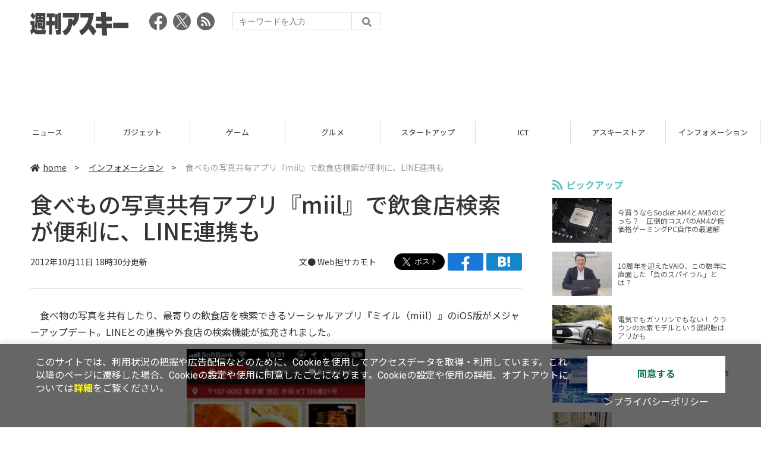

--- FILE ---
content_type: text/html; charset=UTF-8
request_url: https://weekly.ascii.jp/elem/000/002/612/2612017/
body_size: 9162
content:
<!DOCTYPE html>
<html lang="ja">
<head prefix="og: http://ogp.me/ns# fb: http://ogp.me/ns/fb# website: http://ogp.me/ns/website#">
<script type="text/javascript">
var dataLayer = dataLayer || [];
dataLayer.push({
    'Category':'3001',
    'EID':'2612017',
    'Cat':'2012-10-11T18:30:00+09:00,C3001,S10,S13,S278,S33,P0,MaxPages1,ESI1308,M0,',
    'OpnDate':'2012-10-11T18:30:00+09:00',
    'Image':'0',
    'ESI':'1308',
    'Mobile':'0',
    'Priority':'0',
    'MaxPages':'1',
    'SubCategory':'S10,S13,S278,S33,',
    'Image11':'',
    'Image12':'',
    'Feature':'',
});
<!-- Google Tag Manager -->
(function(w,d,s,l,i){w[l]=w[l]||[];w[l].push({'gtm.start':new Date().getTime(),event:'gtm.js'});var f=d.getElementsByTagName(s)[0], j=d.createElement(s),dl=l!='dataLayer'?'&l='+l:'';j.async=true;j.src= 'https://www.googletagmanager.com/gtm.js?id='+i+dl;f.parentNode.insertBefore(j,f);})(window,document,'script','dataLayer','GTM-KCSH653');
<!-- End Google Tag Manager -->
</script>

<meta charset="UTF-8">
<meta name="viewport" content="width=device-width, initial-scale=1">
<title>食べもの写真共有アプリ『miil』で飲食店検索が便利に、LINE連携も - 週刊アスキー</title>
<meta name="author" content="ASCII">
<meta name="description" content="食べ物の写真を共有したり、最寄りの飲食店を検索できるスマホアプリ『ミイル（miil）』のiOS版がメジャーアップデート。LINEとの連携や、外食店の検索機能が拡充されました。">
<meta name="keywords" content="iPhone,iPad,Android,アプリ,ガジェット,アスキー,週刊アスキー,週アス,角川アスキー総合研究所">

<meta property="og:title" content="食べもの写真共有アプリ『miil』で飲食店検索が便利に、LINE連携も - 週刊アスキー">
<meta property="og:type" content="article">
<meta property="og:image" content="https://ascii.jp/img/2020/02/25/2249796/l/ad066b46bf2ba1f3.jpg">
<meta property="og:url" content="https://weekly.ascii.jp/elem/000/002/612/2612017/">
<meta property="og:description" content="食べ物の写真を共有したり、最寄りの飲食店を検索できるスマホアプリ『ミイル（miil）』のiOS版がメジャーアップデート。LINEとの連携や、外食店の検索機能が拡充されました。">
<meta property="og:site_name" content="週刊アスキー">
<meta name="twitter:card" content="summary_large_image">
<meta name="twitter:site" content="週刊アスキー">
<meta name="robots" content="max-image-preview:large">

<link rel="stylesheet" href="/assets/js/slick/slick.css">
<link rel="stylesheet" href="/assets/js/slick/slick-theme.css">
<link rel="stylesheet" href="/assets/js/drawer/drawer.min.css">
<link rel="stylesheet" href="https://fonts.googleapis.com/css?family=Noto+Sans+JP:400,500,700&display=swap&subset=japanese">
<link rel="stylesheet" href="https://use.fontawesome.com/releases/v5.8.1/css/all.css" integrity="sha384-50oBUHEmvpQ+1lW4y57PTFmhCaXp0ML5d60M1M7uH2+nqUivzIebhndOJK28anvf" crossorigin="anonymous">
<link rel="stylesheet" href="/assets/css/common.css?k=2025031301">

<!-- クッキー許諾のJavascript-->
<script type="text/javascript" src="/assets/js/cookie_optin.js?2024040501"></script>
<link rel="stylesheet" href="/assets/css/article.css?2025111102">

<script async src="https://pagead2.googlesyndication.com/pagead/js/adsbygoogle.js"></script>
<script>
  (adsbygoogle = window.adsbygoogle || []).push({
    google_ad_client: "ca-pub-3423790813770652",
    enable_page_level_ads: true,
    overlays: {bottom: true}
  });
</script><!-- Ad - WAS All -->
<script async src="https://securepubads.g.doubleclick.net/tag/js/gpt.js"></script>
<script>
  window.googletag = window.googletag || {cmd: []};
  googletag.cmd.push(function() {
    googletag.defineSlot('/21852659302/was_all_1r_gam', [[300, 250], [300, 600]], 'was_all_1r_gam').setCollapseEmptyDiv(true).addService(googletag.pubads());
    googletag.pubads().enableSingleRequest();
    googletag.pubads().collapseEmptyDivs();
    googletag.enableServices();
  });
</script>

</head>

<body id="article__detail" class="drawer drawer--right drawer-close">

<!-- Google Tag Manager (noscript) -->
<noscript><iframe src="https://www.googletagmanager.com/ns.html?id=GTM-KCSH653" height="0" width="0" style="display:none;visibility:hidden"></iframe></noscript>
<!-- End Google Tag Manager (noscript) -->
<header>
  <div class="header__inner">
    <div class="elm__leftAlign">
      <h1><a href="/"><img src="/assets/img/img-mainlogo.svg" alt="週刊アスキー"></a></h1>
      <div class="elm__variousParts">
        <ul class="wrap__snsbtn">
          <li><a href="https://www.facebook.com/weeklyascii" target="_blank" rel="noreferrer noopener"><img src="/assets/img/ico-snsbtn01.svg" alt="Facebookアイコン"></a></li>
          <li class="x_icon"><a href="https://x.com/weeklyascii/" target="_blank" rel="noreferrer noopener"><img src="/assets/img/sns_x.png" alt="Xアイコン"></a></li>
          <li><a href="/rss.xml"><img src="/assets/img/ico-snsbtn04.svg" alt="RSSフィード"></a></li>
        </ul>
        <div class="search__form">
          <form action="/search/" id="searchbox_004761988070997154717:ry1v523eo1g" method="get" class="search">
            <input type="hidden" name="cx" value="004761988070997154717:ry1v523eo1g">
            <input type="hidden" name="cof" value="FORID:11">
            <input id="textfield" name="q" type="text" placeholder="キーワードを入力">
            <input id="submitbtn" type="submit" value="">
          </form>
        </div>
      </div>
    </div>
          <div class="headerInner__largeAds">
        <script async src="https://pagead2.googlesyndication.com/pagead/js/adsbygoogle.js?client=ca-pub-3423790813770652"
     crossorigin="anonymous"></script>
<!-- 【WAS】All_BB_AdS -->
<ins class="adsbygoogle"
     style="display:inline-block;width:728px;height:90px"
     data-ad-client="ca-pub-3423790813770652"
     data-ad-slot="5532165065"></ins>
<script>
     (adsbygoogle = window.adsbygoogle || []).push({});
</script>      </div>
      </div>
</header>

<button type="button" class="drawer-toggle drawer-hamburger">
  <span class="sr-only">toggle navigation</span>
  <span class="drawer-hamburger-icon"></span>
</button>
  
<nav class="drawer-nav" role="navigation">
  <ul class="drawer-menu">
    <li>
      <a href="/" class="gn-menu"><i class="fas fa-home"></i>home</a>
    </li>
    <li>
      <ul class="drawer-category">
        <li><a href="/reviews/">レビュー</a></li>
        <li><a href="/news/">ニュース</a></li>
        <li><a href="/gadgets/">ガジェット</a></li>
        <li><a href="/games/">ゲーム</a></li>
        <li><a href="/gourmet/">グルメ</a></li>
        <li><a href="/startup/">スタートアップ</a></li>
        <li><a href="/ict/">ICT</a></li>
        <li><a href="/store/">アスキーストア</a></li>
        <li><a href="/information/">インフォメーション</a></li>
      </ul>
    </li>
    <li>
      <ul class="wrap__snsbtn">
        <li><a href="https://www.facebook.com/weeklyascii" target="_blank" rel="noreferrer noopener"><img src="/assets/img/ico-snsbtn01.svg" alt="Facebookアイコン"></a></li>
        <li class="x_icon"><a href="https://x.com/weeklyascii/" target="_blank" rel="noreferrer noopener"><img src="/assets/img/sns_x.png" alt="Xアイコン"></a></li>
        <li><a href="/rss.xml"><img src="/assets/img/ico-snsbtn04.svg" alt="RSSフィード"></a></li>
      </ul>
    </li>
    <li>
      <div class="search__form">
        <form action="/search/" id="searchbox_004761988070997154717:ry1v523eo1g" method="get" class="search">
          <input type="hidden" name="cx" value="004761988070997154717:ry1v523eo1g">
          <input type="hidden" name="cof" value="FORID:11">
          <input id="textfield" name="q" type="text" placeholder="キーワードを入力">
          <input id="submitbtn" type="submit" value="">
        </form>
      </div>
    </li>
  </ul>
</nav>

<div class="wrap__category">
  <nav class="category">
    <a href="/">TOP</a>
    <a href="/reviews/">レビュー</a>
    <a href="/news/">ニュース</a>
    <a href="/gadgets/">ガジェット</a>
    <a href="/games/">ゲーム</a>
    <a href="/gourmet/">グルメ</a>
    <a href="/startup/">スタートアップ</a>
    <a href="/ict/">ICT</a>
    <a href="/store/">アスキーストア</a>
    <a href="/information/">インフォメーション</a>
  </nav>
</div>
<div id="trigger-gnFixed"></div>

  <main>

    <div class="main__inner">

      <article>

        <section class="article__body">

          <div class="breadcrumb">
            <a href="/"><i class="fas fa-home"></i>home</a>&nbsp;&gt;&nbsp;
            <a href="/information/">インフォメーション</a>&nbsp;&gt;&nbsp;
            <span>食べもの写真共有アプリ『miil』で飲食店検索が便利に、LINE連携も</span>
          </div>


          <div id="articleHead">

            <h1>食べもの写真共有アプリ『miil』で飲食店検索が便利に、LINE連携も</h1>
            <div class="artdata">
              <p class="date">2012年10月11日 18時30分更新</p>
              <div class="elm__rightAlign">
                <p class="author"><a>文● <a href="https://twitter.com/hirofus">Web担サカモト</a></a>
                  </p>
                <div class="snsShare ss--top">
                  <div class="ss-twitter"><a href="https://twitter.com/share" class="twitter-share-button" data-url="https://weekly.ascii.jp/elem/000/002/612/2612017/" data-text="食べもの写真共有アプリ『miil』で飲食店検索が便利に、LINE連携も" data-hashtags="" data-count="none" data-lang="ja" data-via="weeklyascii" data-size="large">ポストする</a></div>
                  <div class="ss-facebook"><a href="http://www.facebook.com/share.php?u=https://weekly.ascii.jp/elem/000/002/612/2612017/" rel="nofollow" target="_blank"></a></div>
                  <div class="ss-hatena"><a href="http://b.hatena.ne.jp/add?mode=confirm&url=https://weekly.ascii.jp/elem/000/002/612/2612017/&title=食べもの写真共有アプリ『miil』で飲食店検索が便利に、LINE連携も" target="_blank" rel="nofollow"></a></div>
                </div>
              </div>
            </div>

          </div>
          <!--ヘッダーここまで-->

          <!--連載のリスト-->
          <div id="contents_detail">
<!--  本文  --> <p>　食べ物の写真を共有したり、最寄りの飲食店を検索できるソーシャルアプリ『ミイル（miil）』のiOS版がメジャーアップデート。LINEとの連携や外食店の検索機能が拡充されました。</p> <table class="img" width="169" cellspacing="0" border="0"> <tbody> <tr> <td><!--  NODATA  --></td> </tr> <tr> <th> <span class="orgw"> <a href="/elem/000/002/267/2267209/" name="eid2267209" id="eid2267209"> <img src="https://ascii.jp/img/dummy.gif" class="lazy" data-src="https://ascii.jp/img/2020/02/25/2267209/l/b103d7d8b242642d.png" title="食べもの写真を共有するアプリ『ミイル（miil）』がLINE連携" alt="食べもの写真を共有するアプリ『ミイル（miil）』がLINE連携" width="169" height="253" /> </a> </span> </th> </tr> <tr> <td> <!--  NODATA  --> </td> </tr> <tr> <td><!--  NODATA  --></td> </tr> </tbody> </table> <p>　女性に人気の高いミイルですが、飲食店検索機能は男性にも評判です。今回は、現在地近くの飲食店の投稿写真をサムネイル表示したり、店舗の詳細ページが刷新され、投稿数や総“食べたい！”獲得数も表示されるなど、外食派にもうれしいアップデートとなっています。</p> <table class="img" width="152" cellspacing="0" border="0"> <tbody> <tr> <td><!--  NODATA  --></td> </tr> <tr> <th> <span class="orgw"> <a href="/elem/000/002/267/2267210/" name="eid2267210" id="eid2267210"> <img src="https://ascii.jp/img/dummy.gif" class="lazy" data-src="https://ascii.jp/img/2020/02/25/2267210/l/e2c6469da3616742.png" title="食べもの写真を共有するアプリ『ミイル（miil）』がLINE連携" alt="食べもの写真を共有するアプリ『ミイル（miil）』がLINE連携" width="152" height="229" /> </a> </span> </th> </tr> <tr> <td> <!--  NODATA  --> </td> </tr> <tr> <td><!--  NODATA  --></td> </tr> <tr> <td><!--  NODATA  --></td> </tr> <tr> <th> <span class="orgw"> <a href="/elem/000/002/267/2267211/" name="eid2267211" id="eid2267211"> <img src="https://ascii.jp/img/dummy.gif" class="lazy" data-src="https://ascii.jp/img/2020/02/25/2267211/l/a2cc5cb9c2f4ec70.png" title="食べもの写真を共有するアプリ『ミイル（miil）』がLINE連携" alt="食べもの写真を共有するアプリ『ミイル（miil）』がLINE連携" width="152" height="228" /> </a> </span> </th> </tr> <tr> <td> <!--  NODATA  --> </td> </tr> <tr> <td><!--  NODATA  --></td> </tr> <tr> <td><!--  NODATA  --></td> </tr> <tr> <th> <span class="orgw"> <a href="/elem/000/002/267/2267212/" name="eid2267212" id="eid2267212"> <img src="https://ascii.jp/img/dummy.gif" class="lazy" data-src="https://ascii.jp/img/2020/02/25/2267212/l/42ab7740940c9d8d.png" title="食べもの写真を共有するアプリ『ミイル（miil）』がLINE連携" alt="食べもの写真を共有するアプリ『ミイル（miil）』がLINE連携" width="152" height="228" /> </a> </span> </th> </tr> <tr> <td> <!--  NODATA  --> </td> </tr> <tr> <td><!--  NODATA  --></td> </tr> </tbody> </table> <p> </p> <p>　アップデート内容の詳細は以下のとおり。</p> <p class="column">■メジャーアップデート内容<br /> ・LINEアプリへの写真付メッセージ投稿機能を追加<br /> ・近所機能が刷新<br /> 　　-「近所」ボタンで、現在地周辺の飲食店の投稿写真をサムネイル表示。<br /> 　　-「友達」の投稿写真や自分が「食べたい！」した店を絞り込むことが可能。<br /> 　　-サムネイル写真から店の地図や他の写真を表示。<br /> ・ユーザープロフィールや店舗詳細ページが刷新<br /> 　　-ユーザーページ：総投稿数や総「食べたい！」獲得数も表示<br /> 　　-店舗ページ：投稿された数や総「食べたい！」獲得数も表示<br /> ・ユーザー登録時に人気ユーザーの自動フォローする機能を追加<br /> ・「マイページ」が見やすく<br /> ・「ミイルからのお知らせ」が見やすく</p> <p class="column"><strong>ミイル(miil) –魔法のお料理カメラ</strong><br /> App Store価格：無料<br /> FrogApps<br /> （価格は記事作成時のものです）</p> <p style="text-align: center; "><strong><a href="http://click.linksynergy.com/fs-bin/stat?id=vFAvBf/tVc8&#38;offerid=94348&#38;type=3&#38;subid=0&#38;tmpid=2192&#38;RD_PARM1=https%253A%252F%252Fitunes.apple.com%252Fjp%252Fapp%252Fmiiru-mo-fanoo-liao-likamera%252Fid472973118%253Fmt%253D8%2526uo%253D4%2526partnerId%253D30" target="_blank"><img alt="AppStore　アプリをダウンロード" src="https://ascii.jp/img/2020/02/21/2208333/l/da10543d6129a070.png" style="border: 0;" /></a></strong></p> <p>Google Play価格：無料<br /> <strong><a href="https://play.google.com/store/apps/details?id=com.frogapps.miil&#38;feature=nav_result#?t=W251bGwsMSwxLDMsImNvbS5mcm9nYXBwcy5taWlsIl0." target="_blank">・Android版のダウンロードはコチラをクリック</a></strong></p> <p> </p>          </div>

          <div class="snsShare ss--bottom">
            <div class="speechBubble">この記事をシェアしよう</div>
            <div class="ss-twitter"><a href="https://twitter.com/share" class="twitter-share-button" data-url="https://weekly.ascii.jp/elem/000/002/612/2612017/" data-text="食べもの写真共有アプリ『miil』で飲食店検索が便利に、LINE連携も" data-hashtags="" data-count="none" data-lang="ja" data-via="weeklyascii" data-size="large">ポストする</a></div>
            <div class="ss-facebook"><a href="http://www.facebook.com/share.php?u=https://weekly.ascii.jp/elem/000/002/612/2612017/" rel="nofollow" target="_blank"></a></div>
            <div class="ss-hatena"><a href="http://b.hatena.ne.jp/add?mode=confirm&url=https://weekly.ascii.jp/elem/000/002/612/2612017/&title=食べもの写真共有アプリ『miil』で飲食店検索が便利に、LINE連携も" target="_blank" rel="nofollow"></a></div>
            <div class="ss-pocket"><a href="http://getpocket.com/edit?url=https://weekly.ascii.jp/elem/000/002/612/2612017/&title=食べもの写真共有アプリ『miil』で飲食店検索が便利に、LINE連携も" rel="nofollow" rel="nofollow" target="_blank"></a></div>
            <div class="ss-line"><a href="https://timeline.line.me/social-plugin/share?url=https://weekly.ascii.jp/elem/000/002/612/2612017/"></a></div>
          </div>



          <div class="snsFollow">
            <p>週刊アスキーの最新情報を購読しよう</p>

            <ul class="snsFollow__list">
              <li><a href="https://twitter.com/weeklyascii?ref_src=twsrc%5Etfw" class="twitter-follow-button" data-size="large" data-show-count="false">Follow @weeklyascii</a></li>
              <li><div class="fb-like" data-href="https://www.facebook.com/weeklyascii" data-width="" data-layout="button" data-action="like" data-size="large" data-share="true"></div></li>
              <li class="btn__subscribe--youtube"><a href="http://www.youtube.com/subscription_center?add_user=wamweb" rel="nofollow" target="_blank"><img src="/assets/img/icon-ytsubscribe.svg" alt="デジタル情報メディア ASCII（アスキー）のYouTube公式チャンネル登録"></a></li>
            </ul>
          </div>

          <div class="returnCat">
            <a class="accentColor--hoverbg" href="/information/"><i class="fas fa-undo-alt"></i>カテゴリートップへ</a>
          </div>

                          <div style="width:100%;margin-top:30px;"><p style="text-align:center;font-size:15px;">本記事はアフィリエイトプログラムによる収益を得ている場合があります</p></div>
          
        </section>

        <section class="interval">
          <div class="imgphoto"></div>
          <div id="ulCommentWidget" style="clear:both;"></div>
          <div id="artAds"></div>
        </section>

        <!--  連載記事一覧  -->
        <section class="bottom__articleList">
          <div class="bottom__articleList--left">
          </div>

          <div class="bottom__articleList--right">
            <!--  関連記事  -->
 
            <h5 class="related">この記事の編集者は以下の記事をオススメしています</h5>
            <ul class="artsCont">
              <li><a href="/elem/000/002/610/2610913/">Evernoteに食事の記録を手軽に残せるAndroidアプリがイカス！</a></li>
              <li><a href="/elem/000/002/607/2607860/">林信行が選ぶ今週の極上アプリは『miil』</a></li>
              <li><a href="/elem/000/002/606/2606681/">毎日のカロリーをバッチリ記録できるAndroidアプリがイカス！</a></li>
              <li><a href="/elem/000/002/611/2611183/">Instagramに新機能Photo Maps 地図上に撮影した写真を表示</a></li>
              <li><a href="/elem/000/002/612/2612172/">LINEにディズニースタンプが登場</a></li>
              <li><a href="/elem/000/002/612/2612404/">牛丼食べて元気100倍 LINEにキン肉マンスタンプが登場</a></li>
              <li><a href="/elem/000/002/612/2612617/">LINEと連携して遊べるLINE GAMEに新タイトル5本登場。DLでスタンプも</a></li>
              <li><a href="/elem/000/002/612/2612618/">LINEにビジネスアカウントを開設できる“LINE@”を発表</a></li>
              <li><a href="/elem/000/002/612/2612695/">電話番号なしでLINEが使える Facebookとの連携を開始</a></li>
              <li><a href="/elem/000/002/612/2612853/">PC版LINEで無料通話機能に対応 スマホと通話が可能に</a></li>
              <li><a href="/elem/000/002/612/2612942/">LINEスタンプキャラのアニメにマンガが1月から開始</a></li>
              <li><a href="/elem/000/002/613/2613018/">LINEキャラとコラボできる 賞金1000万円のゲーム企画コンテストを開催</a></li>
              <li><a href="/elem/000/002/613/2613030/">8スタイルの操作に対応したWindows8版LINEアプリが提供開始</a></li>
              <li><a href="/elem/000/002/613/2613203/">まもなく1億ユーザー到達のLINE系アプリ、サービス全まとめ</a></li>
              <li><a href="/elem/000/002/613/2613282/">Android向け無料セキュリティー対策アプリ『LINE アンチウィルス』を公開</a></li>
              <li><a href="/elem/000/002/613/2613351/">レッドブル、LINEに翼を授ける！ 無料スタンプ登場</a></li>
            </ul>
          </div>

        </section>

        <div id="fb-root"></div>

        <section class="article__footer">

          <ul class="ads-item">
                        <li>
              <script async src="https://pagead2.googlesyndication.com/pagead/js/adsbygoogle.js?client=ca-pub-3423790813770652"
     crossorigin="anonymous"></script>
<!-- 【WAS】All_4R_AdS -->
<ins class="adsbygoogle"
     style="display:inline-block;width:300px;height:250px"
     data-ad-client="ca-pub-3423790813770652"
     data-ad-slot="3576069651"></ins>
<script>
     (adsbygoogle = window.adsbygoogle || []).push({});
</script>            </li>
            <li class="odd">
              <script async src="https://pagead2.googlesyndication.com/pagead/js/adsbygoogle.js?client=ca-pub-3423790813770652"
     crossorigin="anonymous"></script>
<!-- 【WAS】All_5R_AdS -->
<ins class="adsbygoogle"
     style="display:inline-block;width:300px;height:250px"
     data-ad-client="ca-pub-3423790813770652"
     data-ad-slot="2262987985"></ins>
<script>
     (adsbygoogle = window.adsbygoogle || []).push({});
</script>            </li>
          </ul>

          <div class="recommend">
            <div class="uz-weekly-ascii_res_pc uz-ny"></div>
          </div>

          <ul class="snsTimeLine">

            <li class="fb__timeline">
              <div class="fb-container">
                <div class="fb-page" data-href="https://www.facebook.com/weeklyascii" data-width="500" data-height="1000" data-tabs="timeline,events" data-hide-cover="false" data-show-facepile="true" data-small-header="false" data-adapt-container-width="true">
                </div>
              </div>
            </li>

            <li class="tw__timeline"><a class="twitter-timeline" data-height="1000" href="https://twitter.com/weeklyascii?ref_src=twsrc%5Etfw">Tweets by weeklyascii</a></li>

          </ul>

        </section>

      </article>

    </div>

    <aside class="ads">

      <div class="ads__inner">
        <div class="ads-item">
          <!-- Ad - WAS 1R -->
<div id='was_all_1r_gam' style='min-width: 300px; min-height: 250px;'>
  <script>
    googletag.cmd.push(function() { googletag.display('was_all_1r_gam'); });
  </script>
</div>


        </div>
        <section class="latestNews-item">

          <h2 class="accentColor--txt">ピックアップ</h2>

          <div class="latestNews__inner">

            <ul class="latestNews__list">


              <li>
                <a href="/elem/000/004/218/4218142/">
                  <figure><img src="https://ascii.jp/img/2024/08/30/3788805/s/259e5a2f6a422fdc.jpg" alt=""></figure>
                  <p>今買うならSocket AM4とAM5のどっち？　圧倒的コスパのAM4が低価格ゲーミングPC自作の最適解</p>
                </a>
              </li>

              <li>
                <a href="/elem/000/004/218/4218905/">
                  <figure><img src="https://ascii.jp/img/2024/09/01/3789221/s/bd71fe738d4cae63.jpg" alt=""></figure>
                  <p>10周年を迎えたVAIO、この数年に直面した「負のスパイラル」とは？</p>
                </a>
              </li>

              <li>
                <a href="/elem/000/004/218/4218871/">
                  <figure><img src="https://ascii.jp/img/2024/08/31/3789084/s/afac6724ffb439ed.jpg" alt=""></figure>
                  <p>電気でもガソリンでもない！ クラウンの水素モデルという選択肢はアリかも</p>
                </a>
              </li>

              <li>
                <a href="/elem/000/004/218/4218927/">
                  <figure><img src="https://ascii.jp/img/2024/09/02/3789310/s/f8242bd35e3cebee.jpg" alt=""></figure>
                  <p>いまだに解決しないRaptor Lake故障問題の現状　インテル CPUロードマップ</p>
                </a>
              </li>

              <li>
                <a href="/elem/000/004/219/4219836/">
                  <figure><img src="https://ascii.jp/img/2024/09/05/3791255/s/f4dea8cbdb86860c.jpg" alt=""></figure>
                  <p>乳がん患者の不安に寄り添う大阪国際がんセンターのAIに期待</p>
                </a>
              </li>

            </ul>

          </div>

        </section>


        <div class="ads-item">
          <script async src="https://yads.c.yimg.jp/js/yads-async.js"></script>
          <div id="yads73402_20145">
          </div>
          <script>
          (function (window) {
            window.YJ_YADS = window.YJ_YADS || { tasks: [] };
            window.YJ_YADS.tasks.push(
              {
                yads_ad_ds: '73402_20145',
                yads_parent_element: 'yads73402_20145'
              }
            );
          })(window);
          </script>
        </div>

        <section class="ranking-item">

          <h2>アクセスランキング</h2>

          <div class="ranking__inner">

            <ul class="ranking__list">

              <li>
                <a href="/elem/000/004/365/4365220/">
                  <figure><img src="https://ascii.jp/img/2026/01/09/4399073/s/110d1695ac0eb388.jpg" alt=""></figure>
                  <p>俺も買った！ド定番の電動空気入れがウルトラ小型化して登場</p>
                </a>
              </li>
              <li>
                <a href="/elem/000/004/364/4364446/">
                  <figure><img src="https://ascii.jp/img/2026/01/06/4397541/s/4ed8899fb6f13243.jpg" alt=""></figure>
                  <p>リメイク版「ドラクエVII」&quot;魔空間の神殿”以降は配信禁止　アーリーアクセスで遊ぶ人はご注意を</p>
                </a>
              </li>
              <li>
                <a href="/elem/000/004/364/4364722/">
                  <figure><img src="https://ascii.jp/img/2026/01/07/4398071/s/9cb4baeb76405597.png" alt=""></figure>
                  <p>カルビ丼500円！2日間限定「肉祭り」でお値引き＆新ステーキ丼が登場</p>
                </a>
              </li>
              <li>
                <a href="/elem/000/004/365/4365701/">
                  <figure><img src="https://ascii.jp/img/2026/01/13/4400648/s/4dfb9fc23feab66b.jpg" alt=""></figure>
                  <p>クッション性で履き心地◎ニューバランスの超定番「996」が現行モデルで1万円台！</p>
                </a>
              </li>
              <li>
                <a href="/elem/000/004/365/4365464/">
                  <figure><img src="https://ascii.jp/img/2026/01/13/4400379/s/ac4cd4e8cbdcacd0.jpg" alt=""></figure>
                  <p>これが見たかったんだ！『真・三國無双ORIGINS』プレイヤーの“心残り”を消化するマスト級DLC「夢幻の四英傑」を先がけプレイ</p>
                </a>
              </li>

            </ul>

          </div>

        </section>
        <div class="ads-item ads-item--height2">
          <script async src="https://pagead2.googlesyndication.com/pagead/js/adsbygoogle.js?client=ca-pub-3423790813770652"
     crossorigin="anonymous"></script>
<!-- 【WAS】All_3R_AdS -->
<ins class="adsbygoogle"
     style="display:inline-block;width:300px;height:600px"
     data-ad-client="ca-pub-3423790813770652"
     data-ad-slot="7515314660"></ins>
<script>
     (adsbygoogle = window.adsbygoogle || []).push({});
</script>        </div>
      </div>

      <div id="trigger-adFixed"></div>
    </aside>

  </main>


  <footer id="footerFixed">
    <div class="footer__inner--top">
      <ul class="footerLink__list--top">
        <li><a href="/">TOP</a></li>
        <li><a href="/reviews/">レビュー</a></li>
        <li><a href="/news/">ニュース</a></li>
        <li><a href="/gadgets/">ガジェット</a></li>
        <li><a href="/games/">ゲーム</a></li>
        <li><a href="/gourmet/">グルメ</a></li>
        <li><a href="/startup/">スタートアップ</a></li>
        <li><a href="/ict/">ICT</a></li>
        <li><a href="/information/">インフォメーション</a></li>
      </ul>

      <ul class="footerLink__list--center">
        <li><a href="https://ascii.jp/" rel="noopener noreferrer" target="_blank"><i class="fas fa-external-link-alt"></i>ASCII.jp</a></li>
        <li><a href="https://www.technologyreview.jp/" rel="noopener noreferrer" target="_blank"><i class="fas fa-external-link-alt"></i>MITテクノロジーレビュー</a></li>
      </ul>
    </div>

    <div class="footer__inner--bottom">  
      <ul class="footerLink__list--bottom">
        <li><a href="/info/site_policy.html">サイトポリシー</a></li>
        <li><a href="https://www.lab-kadokawa.com/privacy/" rel="noopener noreferrer" target="_blank">プライバシーポリシー</a></li>
        <li><a href="https://www.lab-kadokawa.com/" rel="noopener noreferrer" target="_blank">運営会社</a></li>
        <li><a href="https://ascii.jp/support/" rel="noopener noreferrer" target="_blank">お問い合わせ</a></li>
        <li><a href="https://mediaguide.kadokawa.co.jp/media/?id=97" rel="noopener noreferrer" target="_blank">広告掲載</a></li>
        <li><a href="/elem/000/002/627/2627960/?b">スタッフ募集</a></li>
        <li><a href="/elem/000/002/620/2620321/">電子版について</a></li>
      </ul>
      <p class="copyright">©KADOKAWA ASCII Research Laboratories, Inc. 2026</p>
    </div>
  </footer>
  


<script src="/assets/js/jquery-3.4.1.min.js"></script>
<script src="https://unpkg.com/masonry-layout@4/dist/masonry.pkgd.min.js"></script>
<script src="/assets/js/slick/slick.min.js"></script>
<script src="/assets/js/inview.js"></script>
<script src="/assets/js/TweenMax.min.js"></script>
<script src="/assets/js/velocity.min.js"></script>
<script src="/assets/js/jquery.lazyload.min.js"></script>
<script src="/assets/js/scrollmagic/uncompressed/ScrollMagic.js"></script>
<script src="/assets/js/scrollmagic/uncompressed/plugins/animation.gsap.js"></script>
<script src="/assets/js/scrollmagic/uncompressed/plugins/animation.velocity.js"></script>
<script src="/assets/js/scrollmagic/uncompressed/plugins/debug.addIndicators.js"></script>
<script src="/assets/js/iscroll.min.js"></script>
<script src="/assets/js/drawer/drawer.min.js"></script>
<script src="/assets/js/index.js"></script>
<script async="async" src="https://platform.twitter.com/widgets.js" charset="utf-8"></script>
<script async defer crossorigin="anonymous" src="https://connect.facebook.net/ja_JP/sdk.js#xfbml=1&version=v6.0"></script>
<script>(function(d, s, id) {
  var js, fjs = d.getElementsByTagName(s)[0];
  if (d.getElementById(id)) return;
  js = d.createElement(s); js.id = id;
  js.src = "//connect.facebook.net/ja_JP/sdk.js#xfbml=1&version=v2.5";
  fjs.parentNode.insertBefore(js, fjs);
  }(document, 'script', 'facebook-jssdk'));
  $("img.lazy").lazyload();
</script>
<link rel="stylesheet" href="//speee-ad.akamaized.net/tag/weekly-ascii_pc/css/outer-style.css">
<script async type="text/javascript" src="https://speee-ad.akamaized.net/tag/weekly-ascii_res_pc/js/outer-frame.min.js" charset="utf-8"></script>
</body>
</html>


--- FILE ---
content_type: text/html; charset=utf-8
request_url: https://www.google.com/recaptcha/api2/aframe
body_size: 265
content:
<!DOCTYPE HTML><html><head><meta http-equiv="content-type" content="text/html; charset=UTF-8"></head><body><script nonce="hrtmdXTauGRuc11_wVBzNg">/** Anti-fraud and anti-abuse applications only. See google.com/recaptcha */ try{var clients={'sodar':'https://pagead2.googlesyndication.com/pagead/sodar?'};window.addEventListener("message",function(a){try{if(a.source===window.parent){var b=JSON.parse(a.data);var c=clients[b['id']];if(c){var d=document.createElement('img');d.src=c+b['params']+'&rc='+(localStorage.getItem("rc::a")?sessionStorage.getItem("rc::b"):"");window.document.body.appendChild(d);sessionStorage.setItem("rc::e",parseInt(sessionStorage.getItem("rc::e")||0)+1);localStorage.setItem("rc::h",'1768803237328');}}}catch(b){}});window.parent.postMessage("_grecaptcha_ready", "*");}catch(b){}</script></body></html>

--- FILE ---
content_type: application/javascript; charset=utf-8
request_url: https://fundingchoicesmessages.google.com/f/AGSKWxUAN7jhT0pL5sJ57oiqCCeVFiMha-R7oTX4hQqoPhLgKepwxqvvBpXiri9_75XPfCNZNswxOnpvW0kbYseH7yRG_JEGpMuzzSufDNHR-ZXR-hmtGRi5oml7xfrz0DZP7BCMbn3UZA--Nc2VyHrzSuSj3EWq5Cmwc2dZPQg063NkuYYBti-JnH0c-ygp/_/adcxtnew_/ads.txt=adslot&160x600.php?-adhelper.
body_size: -1291
content:
window['a7192b31-36b6-4bcf-b888-9856a50ccf0c'] = true;

--- FILE ---
content_type: text/javascript; charset=UTF-8
request_url: https://yads.yjtag.yahoo.co.jp/tag?s=73402_20145&fr_id=yads_9343360-0&p_elem=yads73402_20145&u=https%3A%2F%2Fweekly.ascii.jp%2Felem%2F000%2F002%2F612%2F2612017%2F&pv_ts=1768803232174&suid=b9ab5355-e121-4fbe-beed-c550d09131ba
body_size: 771
content:
yadsDispatchDeliverProduct({"dsCode":"73402_20145","patternCode":"73402_20145-23965","outputType":"js_frame","targetID":"yads73402_20145","requestID":"c3a70ec77900efd09bdba01c8ba2043b","products":[{"adprodsetCode":"73402_20145-23965-26475","adprodType":3,"adTag":"<script onerror='YJ_YADS.passback()' src='https://yads.yjtag.yahoo.co.jp/yda?adprodset=73402_20145-23965-26475&cb=1768803236495&p_elem=yads73402_20145&pv_id=c3a70ec77900efd09bdba01c8ba2043b&suid=b9ab5355-e121-4fbe-beed-c550d09131ba&u=https%3A%2F%2Fweekly.ascii.jp%2Felem%2F000%2F002%2F612%2F2612017%2F' type='text/javascript'></script>","width":"300","height":"250","iframeFlag":1},{"adprodsetCode":"73402_20145-23965-26476","adprodType":5,"adTag":"<a href=\"http://promotionalads.yahoo.co.jp/quality/\" target=\"_top\">\n  <img src=\"//s.yimg.jp/images/im/innerad/QC_300_250.jpg\" width=\"300\" height=\"250\" border=\"0\">\n  </img>\n</a>","width":"300","height":"250"}],"measurable":1,"frameTag":"<div style=\"text-align:center;\"><iframe src=\"https://s.yimg.jp/images/listing/tool/yads/yads-iframe.html?s=73402_20145&fr_id=yads_9343360-0&p_elem=yads73402_20145&u=https%3A%2F%2Fweekly.ascii.jp%2Felem%2F000%2F002%2F612%2F2612017%2F&pv_ts=1768803232174&suid=b9ab5355-e121-4fbe-beed-c550d09131ba\" style=\"border:none;clear:both;display:block;margin:auto;overflow:hidden\" allowtransparency=\"true\" data-resize-frame=\"true\" frameborder=\"0\" height=\"250\" id=\"yads_9343360-0\" name=\"yads_9343360-0\" scrolling=\"no\" title=\"Ad Content\" width=\"300\" allow=\"fullscreen; attribution-reporting\" allowfullscreen loading=\"eager\" ></iframe></div>"});

--- FILE ---
content_type: text/javascript; charset=UTF-8
request_url: https://click.speee-ad.jp/v1/recwid?url=https%3A%2F%2Fweekly.ascii.jp%2Felem%2F000%2F002%2F612%2F2612017%2F&ft=1&placement_id=4366&placement_code=weekly-ascii_res_pc&v=4.3.0&device=1&os=2&ref=&cb_name=uzWidgetCallback0&sess_id=838ada2d-d742-5813-1c1a-bbb59f372464&ext=&cb=1768803231756
body_size: 117
content:
uzWidgetCallback0({"uuid":"cc3638b8-d3c1-4654-a7ce-e5a1321236c3","opt_out":false})
